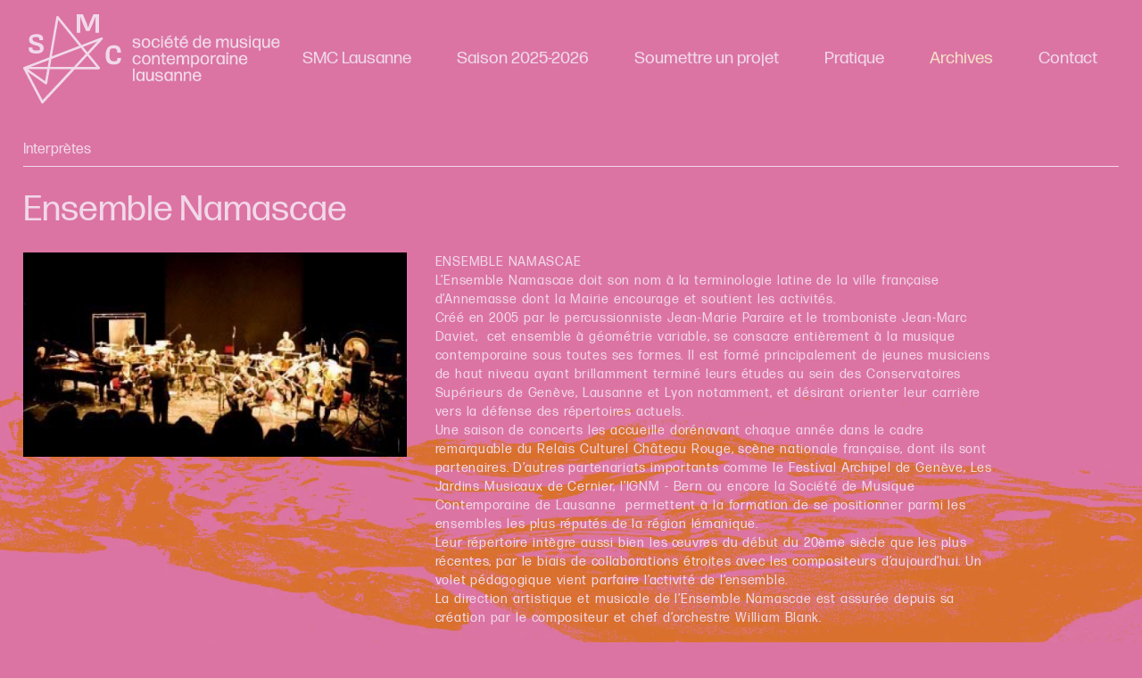

--- FILE ---
content_type: text/html; charset=UTF-8
request_url: https://www.smclausanne.ch/archives/interpretes-50.html
body_size: 5109
content:
<!DOCTYPE html>
<html lang="fr">
<head>
	<base href="https://www.smclausanne.ch">
	<meta http-equiv="content-type" content="text/html; charset=UTF-8">
	<title>Ensemble Namascae  - SMC Lausanne</title>
		<meta name="viewport" content="width=device-width, initial-scale=1">
	<meta name="robots" content="index, follow">
	<meta name="format-detection" content="telephone=no">
		<link rel="canonical" href="https://www.smclausanne.ch/archives/interpretes-50.html">
		<link rel="preload" href="/template/css/Fonts/FormaDJRText-Regular-Testing.woff2" as="font" type="font/woff2" crossorigin>
	<link rel="preload" href="/template/css/Fonts/FormaDJRText-Bold-Testing.woff2" as="font" type="font/woff2" crossorigin>
	<!-- STYLES COOKIECONSENT -->
	<link rel="stylesheet" href="/resources/cookieconsent/src/cookieconsent.css" media="print" onload="this.media='all'">
	<link rel="stylesheet" href="/resources/cookieconsent/src/iframemanager.css" media="screen" >
	<!-- STYLES -->
	<link rel="stylesheet" type="text/css" media="screen" href="/resources/jquery-ui-1.13.0/jquery-ui.min.css">
	<link rel="stylesheet" type="text/css" media="screen" href="/resources/slick/slick.css?v=1">
	<link rel="stylesheet" type="text/css" media="screen" href="/resources/slick/slick-theme.css">
	<link rel="stylesheet" type="text/css" media="screen" href="/resources/magnific-popup/magnific-popup.css">
		<link rel="stylesheet" type="text/css" media="screen" href="template/css/styles.css?v=20251208">
	<!-- FAVICON -->
	<link rel="apple-touch-icon" sizes="180x180" href="/resources/icons/apple-touch-icon.png">
	<link rel="icon" type="image/png" sizes="32x32" href="/resources/icons/favicon-32x32.png">
	<link rel="icon" type="image/png" sizes="16x16" href="/resources/icons/favicon-16x16.png">
	<link rel="manifest" href="/resources/icons/site.webmanifest">
	<link rel="mask-icon" href="/resources/icons/safari-pinned-tab.svg" color="#000000">
	<link rel="shortcut icon" href="/resources/icons/favicon.ico">
	<meta name="apple-mobile-web-app-title" content="SMC Lausanne">
	<meta name="application-name" content="SMC Lausanne">
	<meta name="msapplication-TileColor" content="#ffffff">
	<meta name="msapplication-config" content="/resources/icons/browserconfig.xml">
	<meta name="theme-color" content="#ffffff">
	<script>
	/**Verify html5 support for all browsers***/
	function supportsHtml5() {
		return !!document.createElement('canvas').getContext;
	}
	/**Make <main>, <header>, <footer>, ... tags support in old browsers***/
	if (!supportsHtml5()) {
		document.createElement("main"); document.createElement("article"); document.createElement("footer"); document.createElement("header"); document.createElement("aside"); document.createElement("section");
	}
	</script>
</head>
<body id="page-top" class="interpretes">
	<header id="header">
		<div class="wrapper">
			<a href="/" class="logo" title="Lien: page d'accueil du site SMC Lausanne"><img src="/template/images/logo-smc-lausanne-2026.svg" alt="SMC Lausanne"></a>
			<div id="toggle-menu"><div class="hamburger hamburger--squeeze js-hamburger"><div class="hamburger-box"><div class="hamburger-inner"></div></div></div></div>
			<nav>
				<ul id="menu">
					<li class="btn-open"><a class="link-open " href="/presentation.html">SMC Lausanne</a>
						<ul class="s-menu">
							<li><a class="" href="/presentation.html">Présentation</a></li>
							<li><a class="" href="/comite.html">Comité</a></li>
							<li><a class="" href="/ateliers-de-musique-contemporaine.html">Coproduction SMC-HEMU</a></li>
							<li><a class="" href="/membres/">Espace membres</a></li>
							<li><a class="" href="/soutiens-et-partenaires.html">Soutiens et partenaires</a></li>
						</ul>
					</li>
					<li><a class="" href="/programme.html">Saison 2025-2026</a></li>
					<li><a class="" href="/jouer.html">Soumettre un projet</a></li>
					<li><a class="" href="/pratique.html">Pratique</a></li>
					<li class="btn-open"><a class="link-open active" href="/archives/index.html">Archives</a>
						<ul class="s-menu">
							<li><a class="" href="/archives/programme.html">Programme</a></li>
							<li><a class="" href="/archives/compositeurs.html">Compositeurs</a></li>
							<li><a class="active" href="/archives/interpretes.html">Interprètes</a></li>
							<li><a class="" href="/archives/oeuvres.html">Oeuvres</a></li>
							<li><a class="" href="/archives/videos.html">Vidéos</a></li>
						</ul>
					</li>
					<li><a class="" href="/contact.html">Contact</a></li>
				</ul>
			</nav>
		</div>
	</header>
	<main id="main">
	<section id="content" class="details-archive">
	<div class="wrapper">
		<div class="archiveTitle">Interprètes</div>
		<div class="ctn-flex-grid">
			<div class="grid-item">
				<h1>
				 Ensemble Namascae				</h1>
								<div class="ctn-image">
					<img src="/upfiles/images/202208/ensemble-namascae-89289-M.jpg" alt="">
				</div>
							</div>
			<div class="grid-item">
								<div class="biographie">
					ENSEMBLE NAMASCAE<br />L&rsquo;Ensemble Namascae doit son nom &agrave; la terminologie latine de la ville fran&ccedil;aise d&rsquo;Annemasse dont la Mairie encourage et soutient les activit&eacute;s.<br />Cr&eacute;&eacute; en 2005 par le percussionniste Jean-Marie Paraire et le tromboniste Jean-Marc Daviet,&nbsp; cet ensemble &agrave; g&eacute;om&eacute;trie variable, se consacre enti&egrave;rement &agrave; la musique contemporaine sous toutes ses formes. Il est form&eacute; principalement de jeunes musiciens de haut niveau ayant brillamment termin&eacute; leurs &eacute;tudes au sein des Conservatoires Sup&eacute;rieurs de Gen&egrave;ve, Lausanne et Lyon notamment, et d&eacute;sirant orienter leur carri&egrave;re vers la d&eacute;fense des r&eacute;pertoires actuels. <br />Une saison de concerts les accueille dor&eacute;navant chaque ann&eacute;e dans le cadre remarquable du Relais Culturel Ch&acirc;teau Rouge, sc&egrave;ne nationale fran&ccedil;aise, dont ils sont partenaires. D&rsquo;autres partenariats importants comme le Festival Archipel de Gen&egrave;ve, Les Jardins Musicaux de Cernier, l&rsquo;IGNM - Bern ou encore la Soci&eacute;t&eacute; de Musique Contemporaine de Lausanne&nbsp; permettent &agrave; la formation de se positionner parmi les ensembles les plus r&eacute;put&eacute;s de la r&eacute;gion l&eacute;manique. <br />Leur r&eacute;pertoire int&egrave;gre aussi bien les &oelig;uvres du d&eacute;but du 20&egrave;me si&egrave;cle que les plus r&eacute;centes, par le biais de collaborations &eacute;troites avec les compositeurs d&rsquo;aujourd&rsquo;hui. Un volet p&eacute;dagogique vient parfaire l&rsquo;activit&eacute; de l&rsquo;ensemble.<br />La direction artistique et musicale de l&rsquo;Ensemble Namascae est assur&eacute;e depuis sa cr&eacute;ation par le compositeur et chef d&rsquo;orchestre William Blank. <br /><br />Musiciens : Aur&eacute;lien Vadot, hautbois ; Yuji Noguchi et Megumi Tabuchi, clarinettes ; Christophe Stuzenegger, cor ; Julien W&uuml;rtz, trompette ; Jean-Marc Daviet, trombone ; Claire Chanelet, fl&ucirc;te ; Saya Hashino, piano ; Jean-Marie Paraire, percussion ; Julien Lapeyre, Baptiste Chaillot et Eleonora Ryndina, violons ; El&ccedil;im Ozdemir, alto ; Amandine Lecras, violoncelle.<br /><br />BENJAMIN KOPP, piano<br />En 2004-2005, Benjamin Kopp a &eacute;t&eacute; Musicien titulaire et re&ccedil;u une bourse compl&egrave;te de l&rsquo;Australian National Academy of Music, dans la classe du professeur Rita Reichman. Il a compl&eacute;t&eacute; son Bachelor de Musique en 2002 au Conservatoire de Musique de Sydney avec le professeur Daniel Herscovitch.<br />Benjamin Kopp a jou&eacute; comme soliste avec les Orchestres de Melbourne, Sydney, Adelaide, Western Australia, et avec l&rsquo;Orchestra Victoria, sous la direction de Vladimir Verbitsky, Brett Kelly, Marco Zuccarini, John Harding, Nicholas Braithwaite et James Judd. Tant comme soliste et que comme chambriste, il se produit dans les cours internationaux et les festivals, y compris l&rsquo;International Musicians&rsquo; Seminar Prussia Cove, l&rsquo;Acad&eacute;mie de Lausanne et la Salzburg Mozarteum Sommerakademie, dans laquelle il a &eacute;t&eacute; s&eacute;lectionn&eacute; pour jouer comme soliste au Wiener Saal and Mirabell Palace. De nombreux enregistrements radiophoniques et t&eacute;l&eacute;visuels ainsi que des disques l&rsquo;ont fait conna&icirc;tre au public australien.<br />En 2007, Benjamin Kopp a &eacute;t&eacute; laur&eacute;at du grand concours Symphony Australia Young Performer Awards dans la cat&eacute;gorie piano. Actuellement, Benjamin Kopp habite &agrave; Lausanne, et poursuit ses &eacute;tudes au Conservatoire de Musique de Gen&egrave;ve dans la classe de Pascal Devoyon.<br /><br />CLAIRE CHANELET, fl&ucirc;te<br />Apr&egrave;s des &eacute;tudes musicales en France, Claire Chanelet poursuit sa formation au Conservatoire de Gen&egrave;ve dans les classes d&rsquo;Emmanuel Pahud, Jos&eacute;-Daniel Castellon, puis de Jacques Zoon. Elle obtient un dipl&ocirc;me de soliste et d'enseignement avec distinction, un dipl&ocirc;me d'orchestre et un certificat post-grade de traverso. Depuis 3 ans, elle est fl&ucirc;te solo titulaire de l'Orchestre Sinfonietta de Lausanne et joue r&eacute;guli&egrave;rement dans divers ensembles et orchestres (Orchestre de la Suisse Romande, Orchestre de Chambre de Lausanne, Ensemble instrumental romand, Ensemble Namascae) .Elle enseigne &agrave; l&rsquo;Ecole municipale de Plan-les-Ouates.<br /><br />WILLIAM BLANK, direction<br />William Blank (n&eacute; &agrave; Montreux&nbsp; en 1957) est l'un des compositeurs suisses les plus en vue de sa g&eacute;n&eacute;ration. Son activit&eacute;&nbsp; d&eacute;bute&nbsp; avec la commande de ses Hesse Lieder (1977) pour soprano et ensemble, cr&eacute;&eacute;s&nbsp; &agrave; l'occasion de l'inauguration du Studio Ernest Ansermet de la Radio Suisse Romande. En 1985, ses Canti d'Ungaretti pour contralto et 9 instruments sont s&eacute;lectionn&eacute;s par la Tribune Internationale des Jeunes Compositeurs de l'UNESCO, puis il est b&eacute;n&eacute;ficiaire de la Bourse de la Ville de Gen&egrave;ve, ce qui lui permet d'achever sa premi&egrave;re &oelig;uvre pour grand orchestre, Omaggi, mise au programme d'une tourn&eacute;e mondiale de l'Orchestre de la Suisse Romande en 1987. Depuis, son catalogue s'est enrichi de nombreuses oeuvres pour toutes formations.<br />Aujourd'hui, William Blank enseigne la composition, l'orchestration, l'analyse et la musique de chambre contemporaine au Conservatoire de Lausanne Haute Ecole de Musique. Ses &oelig;uvres sont jou&eacute;es dans le monde entier dans des salles prestigieuses et dirig&eacute;es par Armin Jordan, Zsolt Nagy, Fabio Luisi, Heinz Holliger, Antony Wit, Olivier Cuendet, Kasuyoshi Akiyama ou Pinchas Steinberg.<br />Comme chef et compositeur, il collabore de mani&egrave;re privil&eacute;gi&eacute;e avec l'Ensemble Contrechamps, ainsi qu'avec le quatuor Sine Nomine, le Amar Quartett, le Collegium Novum Z&uuml;rich, le pianiste David Lively, les cantatrices Rosemary Hardy et Natalia Zagorinskaja, le violoncelliste Fran&ccedil;ois Guye ou encore l'Orchestre de la Suisse Italienne, l'Orchestre du Mitteldeutscher Rundfunk, l'Orchestre symphonique de Bienne, le Tokyo Symphony Orchestra ou les musiciens des Swiss Chambers Concerts, comme Daniel Haefliger et Heinz Holliger qui ont command&eacute; et cr&eacute;&eacute; Wounds &agrave; Z&uuml;rich, B&acirc;le et Gen&egrave;ve en 2003.<br />				</div>
														<!--CONCERTS-->
				<div class="ctn-list-linked ctn-concerts">
					<h3>Concerts SMC Lausanne</h3>
										<div class="item-linked">
						<div class="date">Lundi 15 Mars 2010 <span>(Saison 2009-2010)</span></div>
						<div class="infos">
							<strong>Ensemble Namascae </strong>
														<br><span>Oeuvres de Michael Jarrell, Xavier Dayer, Bettina Skrzypczak, Mischa  Kaeser, William Blank</span>
														<br><a href="/archives/programme-16.html" title="Programme du concert du Lundi 15 Mars 2010" class="smaller">+ Programme complet</a>
						</div>
					</div>
									</div>
							</div>
		</div>
	</div>
</section>	</main>
	<footer id="footer">
		<div class="wrapper">
		<div class="ctn-flex-grid reverse">
			<div class="grid-item"><a href="/newsletter.html" class="newsletterLink"><i class="icon-mail"></i> Recevoir nos actualités</a> <a href="https://www.instagram.com/smclausanne/" target="_blank" class="socialLink"><i class="icon-instagram"></i></a> <a href="https://www.facebook.com/SmcLausanne" target="_blank" class="socialLink"><i class="icon-facebook"></i></a> <a href="https://www.youtube.com/channel/UCscNEPBUgIHco30nYefNp_g" target="_blank" class="socialLink"><i class="icon-youtube"></i></a></div>
			<div class="grid-item">&copy; 2026 SMC Lausanne | <a href="/documents/politique-confidentialite.pdf" title="Télécharger la politique de confidentialité en PDF" target="_blank">Politique de confidentialité</a> | <a href="#" data-cc="c-settings" class="cc-link" aria-haspopup="dialog">Réglage des cookies</a>
			</div>
		</div>
		</div>
	</footer>
	<!--COOKIES CONSENT - Important first -->
	<script defer src="/resources/cookieconsent/src/cookieconsent.js"></script>
	<script defer src="/resources/cookieconsent/src/iframemanager.js"></script>
	<script defer src="/resources/cookieconsent/cookieconsent-init.js"></script>
	<!--Scripts-->
	<script src="/resources/jquery-3.5.1.min.js" ></script>
	<script src="/resources/jquery-ui-1.13.0/jquery-ui.min.js"></script>
	<script src="/resources/lozad/lozad.min.js"></script>
	<script src="/resources/slick/slick.min.js"></script>
	<script src="/resources/magnific-popup/jquery.magnific-popup.js"></script>
	  	<!-- Sendinblue START - We recommend to place the below code in footer or bottom of your website html  -->
  		<!-- Sendinblue END - We recommend to place the above code in footer or bottom of your website html  -->
	<script src="/template/js/main.js?v=1.5" ></script>
	</body>
</html>

--- FILE ---
content_type: image/svg+xml
request_url: https://www.smclausanne.ch/template/images/logo-smc-lausanne-2026.svg
body_size: 19840
content:
<?xml version="1.0" encoding="UTF-8" standalone="no"?>
<!-- Generator: Adobe Illustrator 27.2.0, SVG Export Plug-In . SVG Version: 6.00 Build 0)  -->

<svg
   version="1.1"
   id="Calque_1"
   x="0px"
   y="0px"
   viewBox="0 0 371.4 128.8"
   style="enable-background:new 0 0 371.4 128.8;"
   xml:space="preserve"
   sodipodi:docname="logo-smc-lausanne-2026.svg"
   inkscape:version="1.4.2 (1:1.4.2+202505120737+ebf0e940d0)"
   xmlns:inkscape="http://www.inkscape.org/namespaces/inkscape"
   xmlns:sodipodi="http://sodipodi.sourceforge.net/DTD/sodipodi-0.dtd"
   xmlns="http://www.w3.org/2000/svg"
   xmlns:svg="http://www.w3.org/2000/svg"><sodipodi:namedview
   id="namedview1"
   pagecolor="#ffffff"
   bordercolor="#000000"
   borderopacity="0.25"
   inkscape:showpageshadow="2"
   inkscape:pageopacity="0.0"
   inkscape:pagecheckerboard="0"
   inkscape:deskcolor="#d1d1d1"
   inkscape:zoom="1.4736212"
   inkscape:cx="223.25955"
   inkscape:cy="193.06183"
   inkscape:window-width="1920"
   inkscape:window-height="1043"
   inkscape:window-x="0"
   inkscape:window-y="0"
   inkscape:window-maximized="1"
   inkscape:current-layer="Calque_1" /><defs
   id="defs46" />
<style
   type="text/css"
   id="style1">
	.st0{fill:#D1692D;}
	.st1{fill:#E3A27D;}
	.st2{fill:none;stroke:#C8C1AB;stroke-width:2.206;stroke-linecap:round;stroke-miterlimit:10;}
	.st3{fill:none;stroke:#D1692D;stroke-width:2.206;stroke-linecap:round;stroke-miterlimit:10;}
</style>
<path
   class="st0"
   d="M7.9,48h5.4c0,3.4,1.7,4.3,6,4.3c1.8,0,3.5-0.3,4.8-0.8c0.1-0.7,0.2-1.3,0.2-1.9c0-2.3-1.3-3.5-6.3-4.7  c-7.2-1.8-9.5-3.9-9.5-8.4c0-4.8,3.6-7.8,10.7-7.8c7.2,0,10,2.6,9.6,8.5h-5.3c0-3.3-1.1-4.3-4.8-4.3c-2.1,0-3.7,0.3-4.9,0.6  c-0.1,0.7-0.2,1.3-0.2,2c0,2.4,1.2,3.6,6.3,5c8.4,2.1,9.7,4.7,9.7,8.6c0,4.9-3.4,7.6-10.6,7.6C10.6,56.6,7.6,54,7.9,48"
   id="path1"
   style="fill:#f1d9e9;fill-opacity:1" />
<path
   class="st0"
   d="M82.5,26.8h-4.9V0h8.8l5.1,12.2c0.7,1.7,1.5,4.4,2.2,6.7h0.5c0.7-2.4,1.6-5,2.3-6.8L101.6,0h8.3v26.8h-5.4v-13  c0-3,0.2-6.6,0.3-9.4h-0.6c-1,2.9-2.2,6.2-3.5,9.4l-4.8,10.5h-4.8l-4.7-10.7c-1.3-3.4-2.4-6.4-3.3-9.2h-0.6c0,2.9,0.1,6.3,0.1,9.4  L82.5,26.8L82.5,26.8z"
   id="path2"
   style="fill:#f1d9e9;fill-opacity:1" />
<path
   class="st0"
   d="M141.6,63.1c0,6.6-3.8,9.5-10.3,9.5c-7.4,0-11.9-3.1-11.9-13c0-9.6,3.5-14.9,12.1-14.9c6.4,0,10,3.2,9.9,10.8  h-5.3c0-4.7-1.2-6.3-5.2-6.3c-1.5,0-3.1,0.3-4.7,0.8c-1.1,3-1.4,6.1-1.4,9c0,5.8,1.6,8.9,6.6,8.9c1.5,0,3-0.2,4.2-0.8  c0.4-1.2,0.7-2.6,0.6-4.1h5.4L141.6,63.1L141.6,63.1z"
   id="path3"
   style="fill:#f1d9e9;fill-opacity:1" />
<path
   class="st1"
   d="M115,34.2c-0.4-0.7-1.3-1-2-0.7L84.6,44.4L51,3.1c-0.4-0.5-1-0.7-1.7-0.6c-0.7,0.1-1.1,0.7-1.3,1.4L37.9,62.1  l-36.7,14H1l-0.1,0.1c-0.1,0-0.2,0.1-0.3,0.2l-0.1,0.1c-0.1,0.1-0.2,0.2-0.2,0.3L0.1,77v0.2C0,77.4,0,77.6,0,77.7v0.1  c0,0.1,0,0.3,0.1,0.5v0.1L26.3,128c0.5,0.7,1,0.8,1.3,0.8h0.2c0.5,0,0.9-0.2,1.3-0.6l45.7-48.8h34.7c0.7,0,1.2-0.4,1.5-1  s0.2-1.3-0.3-1.8L95.1,57.4l19.7-21.1C115.3,35.8,115.4,34.9,115,34.2z M41.5,60.7l9.2-52.6l30.4,37.5L41.5,60.7z M92.7,59.9  l13.1,16h-28L92.7,59.9z M86.7,47.1l20.5-7.8L92.9,54.7L86.7,47.1z M90.5,57.3L73.2,75.9H38.9l2-11.3l42.5-16.2L90.5,57.3z   M7.1,79.3h27.7l-3.1,17.3L7.1,79.3z M33.7,101c0.6-0.3,1-0.8,1-1.3l3.6-20.5h31.6L28.1,124L6.4,83l25.7,18c0.2,0.1,0.5,0.3,0.9,0.3  C33.2,101.2,33.4,101.2,33.7,101z M10.9,75.9L37.2,66l-1.8,9.9H10.9z"
   id="path4"
   style="fill:#f1d9e9;fill-opacity:1" />
<path
   d="m 164.1,48.6 c 3.4,0 5.6,-1.6 5.6,-4.1 0,-3.2 -2.8,-3.6 -5.3,-4 -1.9,-0.3 -3.5,-0.6 -3.5,-1.9 0,-1.7 1.5,-2 2.8,-2 1.4,0 3,0.4 3.2,2.4 0,0.1 0.1,0.2 0.2,0.2 h 1.8 c 0.1,0 0.2,-0.1 0.2,-0.2 -0.1,-2.6 -2.2,-4.1 -5.5,-4.1 -3.3,0 -5.2,1.5 -5.2,3.9 0,3 2.7,3.4 5.2,3.9 1.9,0.3 3.6,0.6 3.6,2.1 0,1.3 -1.2,2.2 -3.1,2.2 -2.4,0 -3.5,-1 -3.6,-2.9 0,-0.1 -0.1,-0.2 -0.2,-0.2 h -1.8 c -0.1,0 -0.2,0.1 -0.2,0.2 0,2.8 2.1,4.5 5.8,4.5 z"
   id="path5"
   style="fill:#f1d9e9;fill-opacity:1" /><path
   d="m 177.7,48.6 c 3.9,0 6.2,-2.6 6.2,-6.9 0,-4.3 -2.3,-6.9 -6.2,-6.9 -3.9,0 -6.2,2.7 -6.2,6.9 0,4.3 2.4,6.9 6.2,6.9 z M 174,41.8 c 0,-3.3 1.3,-5 3.7,-5.1 2.4,0 3.7,1.7 3.7,5.1 0,3.3 -1.3,5 -3.7,5 -2.4,0 -3.7,-1.7 -3.7,-5 z"
   id="path6"
   style="fill:#f1d9e9;fill-opacity:1" /><path
   d="m 191.9,48.6 c 3.3,0 5.5,-2 5.8,-5.1 0,-0.1 -0.1,-0.2 -0.2,-0.2 h -1.9 c -0.1,0 -0.2,0.1 -0.2,0.2 -0.2,2.1 -1.4,3.3 -3.4,3.3 -2.5,0 -3.7,-1.7 -3.7,-5 0,-3.3 1.3,-5 3.7,-5 1.8,0 2.9,1 3.2,2.9 0,0.1 0.1,0.2 0.3,0.2 h 1.8 c 0.1,0 0.2,-0.1 0.2,-0.3 -0.3,-2.9 -2.4,-4.7 -5.6,-4.7 -3.8,0 -6.2,2.7 -6.2,6.9 0,4.2 2.4,6.8 6.2,6.8 z"
   id="path7"
   style="fill:#f1d9e9;fill-opacity:1" /><path
   d="m 200,48.3 h 2 c 0.1,0 0.2,-0.1 0.2,-0.2 v -6.6 -6.1 c 0,-0.1 -0.1,-0.2 -0.2,-0.2 h -2 c -0.1,0 -0.2,0.1 -0.2,0.2 l 0.1,6.2 -0.1,6.5 c 0,0.1 0.1,0.2 0.2,0.2 z"
   id="path8"
   style="fill:#f1d9e9;fill-opacity:1" /><path
   d="m 200,34 h 2 c 0.1,0 0.2,-0.1 0.2,-0.2 v -2.2 c 0,-0.1 -0.1,-0.2 -0.2,-0.2 h -2 c -0.1,0 -0.2,0.1 -0.2,0.2 v 2.2 c 0,0 0.1,0.2 0.2,0.2 z"
   id="path9"
   style="fill:#f1d9e9;fill-opacity:1" /><path
   d="m 210.8,48.6 c 3.2,0 5.4,-1.8 5.8,-4.7 0,-0.1 0,-0.1 0,-0.2 0,-0.1 -0.1,-0.1 -0.2,-0.1 h -1.9 c -0.1,0 -0.2,0.1 -0.3,0.2 -0.3,1.9 -1.5,2.9 -3.4,2.9 -2.5,0 -3.7,-1.6 -3.8,-4.6 h 9.6 c 0.1,0 0.2,-0.1 0.2,-0.2 -0.1,-4.4 -2.3,-7.1 -6.1,-7.1 -3.8,0 -6.2,2.7 -6.2,6.9 0,4.3 2.4,6.9 6.3,6.9 z m 3.4,-8.2 h -7.1 c 0.3,-2.4 1.6,-3.7 3.6,-3.7 2.4,0 3.4,2 3.5,3.7 z"
   id="path10"
   style="fill:#f1d9e9;fill-opacity:1" /><path
   d="m 208.2,34.3 h 0.1 c 0,0 0,0 0.1,0 l 5.7,-2 c 0.1,0 0.1,-0.1 0.1,-0.1 0,-0.1 0,-0.1 0,-0.2 l -0.5,-1.5 c 0,-0.1 -0.1,-0.1 -0.2,-0.2 -0.1,0 -0.1,0 -0.1,0 l -5.6,2.6 v 0 c -0.1,0.1 -0.1,0.2 -0.1,0.3 l 0.4,0.9 c 0,0.2 0.1,0.2 0.1,0.2 z"
   id="path11"
   style="fill:#f1d9e9;fill-opacity:1" /><path
   d="m 218.3,37.1 h 1.5 v 7.6 c 0,3.4 2.3,3.9 3.6,3.9 0.6,0 1.3,-0.2 1.8,-0.3 0.1,0 0.2,-0.2 0.2,-0.3 v -1.4 c 0,-0.1 0,-0.1 -0.1,-0.2 -0.1,0 -0.1,0 -0.2,0 -0.4,0.1 -0.9,0.2 -1.4,0.2 -0.9,0 -1.5,-0.3 -1.5,-2 v -7.5 h 3 c 0.1,0 0.2,-0.1 0.2,-0.2 v -1.5 c 0,-0.1 -0.1,-0.2 -0.2,-0.2 h -3 v -3 c 0,-0.1 -0.1,-0.2 -0.2,-0.2 h -2 c -0.1,0 -0.2,0.1 -0.2,0.2 v 3 h -1.5 c -0.1,0 -0.2,0.1 -0.2,0.2 v 1.5 c 0,0.1 0.1,0.2 0.2,0.2 z"
   id="path12"
   style="fill:#f1d9e9;fill-opacity:1" /><path
   d="m 230.3,34.4 v 0 l 5.7,-2 c 0.1,0 0.1,-0.1 0.1,-0.1 0,-0.1 0,-0.1 0,-0.2 l -0.5,-1.5 c 0,-0.1 -0.1,-0.1 -0.2,-0.2 -0.1,0 -0.1,0 -0.1,0 l -5.6,2.6 v 0 c -0.1,0.1 -0.1,0.2 -0.1,0.3 l 0.4,0.9 c 0.1,0.1 0.2,0.2 0.3,0.2 z"
   id="path13"
   style="fill:#f1d9e9;fill-opacity:1" /><path
   d="m 232.7,48.6 c 3.2,0 5.4,-1.8 5.8,-4.7 0,-0.1 0,-0.1 0,-0.2 0,-0.1 -0.1,-0.1 -0.2,-0.1 h -1.9 c -0.1,0 -0.2,0.1 -0.3,0.2 -0.3,1.9 -1.5,2.9 -3.4,2.9 -2.5,0 -3.7,-1.6 -3.8,-4.6 h 9.6 c 0.1,0 0.2,-0.1 0.2,-0.2 -0.1,-4.4 -2.3,-7.1 -6.1,-7.1 -3.8,0 -6.2,2.7 -6.2,6.9 0,4.3 2.5,6.9 6.3,6.9 z M 229,40.4 c 0.4,-2.4 1.6,-3.7 3.6,-3.7 2.4,0 3.4,1.9 3.5,3.7 z"
   id="path14"
   style="fill:#f1d9e9;fill-opacity:1" /><path
   d="m 251,48.6 c 1.7,0 3.1,-0.7 4,-2.1 v 1.6 c 0,0.1 0.1,0.2 0.2,0.2 h 2 c 0.1,0 0.2,-0.1 0.2,-0.2 l -0.1,-9.6 0.1,-7.7 c 0,-0.1 -0.1,-0.2 -0.2,-0.2 h -2 c -0.1,0 -0.2,0.1 -0.2,0.2 v 6.1 c -0.9,-1.3 -2.3,-2 -4,-2 -3.3,0 -5.5,2.8 -5.5,6.9 0,4.1 2.2,6.8 5.5,6.8 z m -2.9,-7 c 0,-1.8 0.4,-3.2 1.3,-4 0.6,-0.6 1.3,-0.9 2.3,-0.9 v 0 c 2.2,0 3.5,1.9 3.5,5.1 0,3.1 -1.3,4.9 -3.5,4.9 -2.4,0 -3.6,-1.8 -3.6,-5.1 z"
   id="path15"
   style="fill:#f1d9e9;fill-opacity:1" /><path
   d="m 271.7,43.7 c 0,-0.1 -0.1,-0.1 -0.2,-0.1 h -1.9 c -0.1,0 -0.2,0.1 -0.3,0.2 -0.3,1.9 -1.5,2.9 -3.4,2.9 -2.5,0 -3.7,-1.6 -3.8,-4.6 h 9.6 c 0.1,0 0.2,-0.1 0.2,-0.2 -0.1,-4.4 -2.3,-7.1 -6.1,-7.1 -3.8,0 -6.2,2.7 -6.2,6.9 0,4.2 2.4,6.9 6.3,6.9 3.2,0 5.4,-1.8 5.8,-4.7 0,0 0,-0.1 0,-0.2 z m -9.5,-3.3 c 0.4,-2.4 1.6,-3.7 3.6,-3.7 2.4,0 3.4,1.9 3.5,3.7 z"
   id="path16"
   style="fill:#f1d9e9;fill-opacity:1" /><path
   d="m 297.6,40.1 c 0,-3.4 -1.4,-5.2 -4.2,-5.2 -1.7,0 -3.1,0.9 -4.1,2.6 -0.6,-1.7 -1.9,-2.6 -3.8,-2.6 -1.6,0 -2.9,0.8 -3.9,2.3 v -1.7 c 0,-0.1 -0.1,-0.2 -0.2,-0.2 h -1.9 c -0.1,0 -0.2,0.1 -0.2,0.2 v 7.8 4.9 c 0,0.1 0.1,0.2 0.2,0.2 h 2.1 c 0.1,0 0.2,-0.1 0.2,-0.2 l -0.1,-4.9 v -2.4 c 0.5,-2.4 1.7,-3.9 3.1,-3.9 1.6,0 2.4,1.1 2.4,3.3 v 3 4.9 c 0,0.1 0.1,0.2 0.2,0.2 h 2 c 0.1,0 0.2,-0.1 0.2,-0.2 v -4.9 -3 c 0.5,-2.1 1.6,-3.3 3,-3.3 1.6,0 2.4,1.1 2.4,3.3 v 3 l -0.1,4.9 c 0,0.1 0.1,0.2 0.2,0.2 h 2 c 0.1,0 0.2,-0.1 0.2,-0.2 v -4.9 -3.2 c 0,0 0.3,0 0.3,0 z"
   id="path17"
   style="fill:#f1d9e9;fill-opacity:1" /><path
   d="m 310.8,35.2 h -2.1 c -0.1,0 -0.2,0.1 -0.2,0.2 v 5.4 2 c -0.5,2.4 -1.8,3.9 -3.5,3.9 -1.7,0 -2.7,-1.2 -2.7,-3.3 v -2.5 l 0.1,-5.4 c 0,-0.1 -0.1,-0.2 -0.2,-0.2 h -2 c -0.1,0 -0.2,0.1 -0.2,0.2 l 0.1,5.4 v 2.6 c 0,3.3 1.6,5.3 4.5,5.3 2.3,0 3.6,-1.4 4.2,-2.3 v 1.7 c 0,0.1 0.1,0.2 0.2,0.2 h 1.9 c 0.1,0 0.2,-0.1 0.2,-0.2 v -6.9 -5.8 c -0.1,-0.2 -0.2,-0.3 -0.3,-0.3 z"
   id="path18"
   style="fill:#f1d9e9;fill-opacity:1" /><path
   d="m 319.3,40.5 c -1.9,-0.3 -3.5,-0.6 -3.5,-1.9 0,-1.7 1.5,-2 2.8,-2 1.4,0 3,0.4 3.2,2.4 0,0.1 0.1,0.2 0.2,0.2 h 1.8 c 0.1,0 0.2,-0.1 0.2,-0.2 -0.1,-2.6 -2.2,-4.1 -5.5,-4.1 -3.3,0 -5.2,1.5 -5.2,3.9 0,3 2.7,3.4 5.2,3.9 1.9,0.3 3.6,0.6 3.6,2.1 0,1.3 -1.2,2.2 -3.1,2.2 -2.4,0 -3.5,-1 -3.6,-2.9 0,-0.1 -0.1,-0.2 -0.2,-0.2 h -1.9 c -0.1,0 -0.2,0.1 -0.2,0.2 0.1,3 2.2,4.7 5.8,4.7 3.4,0 5.6,-1.6 5.6,-4.1 0.1,-3.3 -2.7,-3.8 -5.2,-4.2 z"
   id="path19"
   style="fill:#f1d9e9;fill-opacity:1" /><path
   d="m 329.1,31.3 h -2 c -0.1,0 -0.2,0.1 -0.2,0.2 v 2.2 c 0,0.1 0.1,0.2 0.2,0.2 h 2 c 0.1,0 0.2,-0.1 0.2,-0.2 v -2.2 c 0,-0.1 -0.1,-0.2 -0.2,-0.2 z"
   id="path20"
   style="fill:#f1d9e9;fill-opacity:1" /><path
   d="m 329.1,35.2 h -2 c -0.1,0 -0.2,0.1 -0.2,0.2 l 0.1,6.2 -0.1,6.5 c 0,0.1 0.1,0.2 0.2,0.2 h 2 c 0.1,0 0.2,-0.1 0.2,-0.2 v -6.6 -6.1 c 0,-0.1 -0.1,-0.2 -0.2,-0.2 z"
   id="path21"
   style="fill:#f1d9e9;fill-opacity:1" /><path
   d="m 343.3,35.2 h -2 c -0.1,0 -0.2,0.1 -0.2,0.2 v 1.5 c -0.9,-1.3 -2.3,-2 -4,-2 -3.2,0 -5.5,2.8 -5.5,6.9 0,4.1 2.1,6.8 5.5,6.8 1.7,0 3.1,-0.7 4,-2 v 5.8 c 0,0.1 0.1,0.2 0.2,0.2 h 2 c 0.1,0 0.2,-0.1 0.2,-0.2 v -9.2 -7.7 c 0,-0.2 -0.1,-0.3 -0.2,-0.3 z m -2.2,6.7 c 0,3.1 -1.3,4.8 -3.5,4.8 -2.3,0 -3.5,-1.8 -3.5,-5.1 0,-3.1 1.3,-4.9 3.6,-4.9 0.9,0 1.6,0.3 2.2,0.9 0.8,0.9 1.2,2.4 1.2,4.3 z"
   id="path22"
   style="fill:#f1d9e9;fill-opacity:1" /><path
   d="m 356.8,35.2 h -2.1 c -0.1,0 -0.2,0.1 -0.2,0.2 l 0.1,5.4 v 2 c -0.5,2.4 -1.8,3.9 -3.5,3.9 -1.7,0 -2.7,-1.2 -2.7,-3.3 v -2.5 l 0.1,-5.4 c 0,-0.1 -0.1,-0.2 -0.2,-0.2 h -2 c -0.1,0 -0.2,0.1 -0.2,0.2 v 5.4 2.6 c 0,3.3 1.6,5.3 4.5,5.3 2.3,0 3.6,-1.4 4.2,-2.3 v 1.7 c 0,0.1 0.1,0.2 0.2,0.2 h 1.9 c 0.1,0 0.2,-0.1 0.2,-0.2 v -6.9 -5.8 c -0.1,-0.2 -0.2,-0.3 -0.3,-0.3 z"
   id="path23"
   style="fill:#f1d9e9;fill-opacity:1" /><path
   d="m 371.4,41.9 c -0.1,-4.4 -2.3,-7.1 -6.1,-7.1 -3.8,0 -6.2,2.7 -6.2,6.9 0,4.2 2.4,6.9 6.3,6.9 3.2,0 5.4,-1.8 5.8,-4.7 0,-0.1 0,-0.1 0,-0.2 0,-0.1 -0.1,-0.1 -0.2,-0.1 h -1.9 c -0.1,0 -0.2,0.1 -0.3,0.2 -0.3,1.9 -1.5,2.9 -3.4,2.9 -2.5,0 -3.7,-1.6 -3.8,-4.6 h 9.6 c 0.1,0.1 0.2,-0.1 0.2,-0.2 z m -2.6,-1.5 h -7.1 c 0.3,-2.4 1.6,-3.7 3.6,-3.7 2.4,0 3.4,2 3.5,3.7 z"
   id="path24"
   style="fill:#f1d9e9;fill-opacity:1" /><path
   d="m 164.4,72.6 c 3.3,0 5.5,-2 5.8,-5.1 0,-0.1 -0.1,-0.2 -0.2,-0.2 h -1.9 c -0.1,0 -0.2,0.1 -0.2,0.2 -0.2,2.1 -1.4,3.3 -3.4,3.3 -2.5,0 -3.7,-1.7 -3.7,-5 0,-3.3 1.3,-5 3.7,-5 1.8,0 2.9,1 3.2,2.9 0,0.1 0.1,0.2 0.3,0.2 h 1.8 c 0.1,0 0.2,-0.1 0.2,-0.2 -0.3,-3 -2.4,-4.7 -5.6,-4.7 -3.8,0 -6.2,2.7 -6.2,6.9 0.1,4.1 2.4,6.7 6.2,6.7 z"
   id="path25"
   style="fill:#f1d9e9;fill-opacity:1" /><path
   d="m 178.1,58.8 c -3.9,0 -6.2,2.7 -6.2,6.9 0,4.2 2.4,6.9 6.2,6.9 3.9,0 6.2,-2.6 6.2,-6.9 0.1,-4.3 -2.2,-6.9 -6.2,-6.9 z m 3.8,7 c 0,3.3 -1.3,5 -3.7,5 -2.5,0 -3.7,-1.7 -3.7,-5 0,-3.3 1.3,-5 3.7,-5.1 2.4,0 3.7,1.8 3.7,5.1 z"
   id="path26"
   style="fill:#f1d9e9;fill-opacity:1" /><path
   d="m 192.5,60.9 c 1.7,0 2.7,1.2 2.7,3.3 v 2.5 l -0.1,5.4 c 0,0.1 0.1,0.2 0.2,0.2 h 2 c 0.1,0 0.2,-0.1 0.2,-0.2 v -5.4 -2.6 c 0,-3.3 -1.6,-5.2 -4.5,-5.2 -2.3,0 -3.6,1.4 -4.2,2.3 v -1.7 c 0,-0.1 -0.1,-0.2 -0.2,-0.2 h -1.9 c -0.1,0 -0.2,0.1 -0.2,0.2 v 6.9 5.8 c 0,0.1 0.1,0.2 0.2,0.2 h 2.1 c 0.1,0 0.2,-0.1 0.2,-0.2 l -0.1,-5.4 v -2 c 0.6,-2.5 1.9,-3.9 3.6,-3.9 z"
   id="path27"
   style="fill:#f1d9e9;fill-opacity:1" /><path
   d="m 199.5,61.1 h 1.5 v 7.6 c 0,3.4 2.3,3.9 3.6,3.9 0.6,0 1.3,-0.2 1.8,-0.3 0.1,0 0.2,-0.2 0.2,-0.3 v -1.4 c 0,-0.1 0,-0.1 -0.1,-0.2 -0.1,0 -0.1,0 -0.2,0 -0.4,0.1 -0.9,0.2 -1.4,0.2 -0.9,0 -1.5,-0.3 -1.5,-2 v -7.5 h 3 c 0.1,0 0.2,-0.1 0.2,-0.2 v -1.5 c 0,-0.1 -0.1,-0.2 -0.2,-0.2 h -3 v -3 c 0,-0.1 -0.1,-0.2 -0.2,-0.2 h -2 c -0.1,0 -0.2,0.1 -0.2,0.2 v 3 h -1.5 c -0.1,0 -0.2,0.1 -0.2,0.2 v 1.5 c 0,0.1 0.1,0.2 0.2,0.2 z"
   id="path28"
   style="fill:#f1d9e9;fill-opacity:1" /><path
   d="m 219.7,67.7 c 0,-0.1 -0.1,-0.1 -0.2,-0.1 h -1.9 c -0.1,0 -0.2,0.1 -0.3,0.2 -0.3,1.9 -1.5,2.9 -3.4,2.9 -2.5,0 -3.7,-1.6 -3.8,-4.6 h 9.6 c 0.1,0 0.2,-0.1 0.2,-0.2 -0.1,-4.4 -2.3,-7.1 -6.1,-7.1 -3.8,0 -6.2,2.7 -6.2,6.9 0,4.2 2.4,6.9 6.3,6.9 3.2,0 5.4,-1.8 5.8,-4.7 0.1,-0.1 0.1,-0.1 0,-0.2 z m -9.5,-3.4 c 0.3,-2.4 1.6,-3.7 3.6,-3.7 2.4,0 3.4,1.9 3.5,3.7 z"
   id="path29"
   style="fill:#f1d9e9;fill-opacity:1" /><path
   d="m 232.6,72.1 v -4.9 -3 c 0.5,-2.1 1.6,-3.3 3,-3.3 1.6,0 2.4,1.1 2.4,3.3 v 3 l -0.1,4.9 c 0,0.1 0.1,0.2 0.2,0.2 h 2 c 0.1,0 0.2,-0.1 0.2,-0.2 v -4.9 -3.1 c 0,-3.4 -1.4,-5.2 -4.2,-5.2 -1.7,0 -3.1,0.9 -4.1,2.6 -0.6,-1.7 -1.9,-2.6 -3.8,-2.6 -1.6,0 -2.9,0.8 -3.9,2.3 v -1.7 c 0,-0.1 -0.1,-0.2 -0.2,-0.2 h -1.9 c -0.1,0 -0.2,0.1 -0.2,0.2 v 7.8 l -0.1,4.9 c 0,0.1 0.1,0.2 0.2,0.2 h 2.1 c 0.1,0 0.2,-0.1 0.2,-0.2 v -4.9 -2.4 c 0.5,-2.4 1.7,-3.9 3.1,-3.9 1.6,0 2.4,1.1 2.4,3.3 v 3 4.9 c 0,0.1 0.1,0.2 0.2,0.2 h 2 c 0.4,-0.1 0.5,-0.2 0.5,-0.3 z"
   id="path30"
   style="fill:#f1d9e9;fill-opacity:1" /><path
   d="m 245.3,70.6 c 0.9,1.3 2.3,2 4,2 3.2,0 5.5,-2.8 5.5,-6.9 0,-4.1 -2.1,-6.8 -5.5,-6.8 -1.7,0 -3.1,0.7 -4,2.1 v -1.6 c 0,-0.1 -0.1,-0.2 -0.2,-0.2 h -2 c -0.1,0 -0.2,0.1 -0.2,0.2 l 0.1,7.2 -0.1,9.8 c 0,0.1 0.1,0.2 0.2,0.2 h 2 c 0.1,0 0.2,-0.1 0.2,-0.2 z m 1.2,-0.8 c -0.8,-0.9 -1.3,-2.3 -1.3,-4.2 0,-3.1 1.3,-4.9 3.5,-4.9 2.2,0 3.5,1.9 3.5,5.1 0,3.1 -1.3,4.8 -3.6,4.8 -0.8,0.1 -1.6,-0.2 -2.1,-0.8 z"
   id="path31"
   style="fill:#f1d9e9;fill-opacity:1" /><path
   d="m 262.8,58.8 c -3.9,0 -6.2,2.7 -6.2,6.9 0,4.2 2.4,6.9 6.2,6.9 3.9,0 6.2,-2.6 6.2,-6.9 0,-4.3 -2.3,-6.9 -6.2,-6.9 z m 3.7,7 c 0,3.3 -1.3,5 -3.7,5 -2.5,0 -3.7,-1.7 -3.7,-5 0,-3.3 1.3,-5 3.7,-5.1 2.4,0 3.7,1.8 3.7,5.1 z"
   id="path32"
   style="fill:#f1d9e9;fill-opacity:1" /><path
   d="m 278.7,59.1 c -0.2,0 -0.5,-0.1 -0.8,-0.1 -1.8,0 -3.4,0.8 -4.3,2.2 l 0.1,-1.9 c 0,-0.1 -0.1,-0.2 -0.2,-0.2 h -2 c -0.1,0 -0.2,0.1 -0.2,0.2 l 0.1,6.2 -0.1,6.5 c 0,0.1 0.1,0.2 0.2,0.2 h 2 c 0.1,0 0.2,-0.1 0.2,-0.2 v -6.8 c 0.2,-3.1 2.4,-4.2 4.3,-4.2 0.3,0 0.6,0 0.7,0 0.1,0 0.1,0 0.2,0 0.1,0 0.1,-0.1 0.1,-0.2 v -1.6 c -0.1,0.1 -0.2,-0.1 -0.3,-0.1 z"
   id="path33"
   style="fill:#f1d9e9;fill-opacity:1" /><path
   d="m 291.2,59.1 h -2 c -0.1,0 -0.2,0.1 -0.2,0.2 v 1.5 c -0.9,-1.3 -2.3,-2 -4,-2 -3.3,0 -5.5,2.8 -5.5,6.9 0,4.1 2.1,6.8 5.5,6.8 1.7,0 3.1,-0.7 4.1,-2.1 V 72 c 0,0.1 0.1,0.2 0.2,0.2 h 2 c 0.1,0 0.2,-0.1 0.2,-0.2 l -0.1,-6.5 0.1,-6.2 c -0.1,0 -0.2,-0.2 -0.3,-0.2 z m -5.4,1.7 c 2.1,0.1 3.3,2 3.3,5.1 0,3.1 -1.3,4.9 -3.5,4.9 -2.2,0 -3.5,-1.9 -3.5,-5.1 0,-3.1 1.2,-4.8 3.4,-4.8 h 0.3 z"
   id="path34"
   style="fill:#f1d9e9;fill-opacity:1" /><path
   d="m 296.3,59.1 h -2 c -0.1,0 -0.2,0.1 -0.2,0.2 l 0.1,6.2 -0.1,6.5 c 0,0.1 0.1,0.2 0.2,0.2 h 2 c 0.1,0 0.2,-0.1 0.2,-0.2 l -0.1,-6.6 0.1,-6.1 c 0,0 -0.1,-0.2 -0.2,-0.2 z"
   id="path35"
   style="fill:#f1d9e9;fill-opacity:1" /><path
   d="m 296.3,55.2 h -2 c -0.1,0 -0.2,0.1 -0.2,0.2 v 2.2 c 0,0.1 0.1,0.2 0.2,0.2 h 2 c 0.1,0 0.2,-0.1 0.2,-0.2 v -2.2 c 0,0 -0.1,-0.2 -0.2,-0.2 z"
   id="path36"
   style="fill:#f1d9e9;fill-opacity:1" /><path
   d="m 310.2,64.1 c 0,-3.3 -1.6,-5.2 -4.5,-5.2 -2.3,0 -3.6,1.4 -4.2,2.3 v -1.7 c 0,-0.1 -0.1,-0.2 -0.2,-0.2 h -1.9 c -0.1,0 -0.2,0.1 -0.2,0.2 v 6.9 l -0.1,5.8 c 0,0.1 0.1,0.2 0.2,0.2 h 2.1 c 0.1,0 0.2,-0.1 0.2,-0.2 v -5.4 -2 c 0.5,-2.4 1.8,-3.9 3.5,-3.9 1.7,0 2.7,1.2 2.7,3.3 v 2.5 l -0.1,5.4 c 0,0.1 0.1,0.2 0.2,0.2 h 2 c 0.1,0 0.2,-0.1 0.2,-0.2 v -5.4 z"
   id="path37"
   style="fill:#f1d9e9;fill-opacity:1" /><path
   d="m 318.4,58.8 c -3.8,0 -6.2,2.7 -6.2,6.9 0,4.2 2.4,6.9 6.3,6.9 3.2,0 5.4,-1.8 5.8,-4.7 0,-0.1 0,-0.1 0,-0.2 0,-0.1 -0.1,-0.1 -0.2,-0.1 h -1.9 c -0.1,0 -0.2,0.1 -0.3,0.2 -0.3,1.9 -1.5,2.9 -3.4,2.9 -2.5,0 -3.7,-1.6 -3.8,-4.6 h 9.6 c 0.1,0 0.2,-0.1 0.2,-0.2 0,-4.4 -2.3,-7.1 -6.1,-7.1 z m 3.5,5.5 h -7.1 c 0.3,-2.4 1.6,-3.7 3.6,-3.7 2.5,0.1 3.4,2 3.5,3.7 z"
   id="path38"
   style="fill:#f1d9e9;fill-opacity:1" /><path
   d="m 161,78.4 h -2 c -0.1,0 -0.2,0.1 -0.2,0.2 l 0.1,8.6 -0.1,8.8 c 0,0.1 0.1,0.2 0.2,0.2 h 2 c 0.1,0 0.2,-0.1 0.2,-0.2 l -0.1,-8.8 0.1,-8.6 c 0,-0.1 -0.1,-0.2 -0.2,-0.2 z"
   id="path39"
   style="fill:#f1d9e9;fill-opacity:1" /><path
   d="m 175.2,83.1 h -2 c -0.1,0 -0.2,0.1 -0.2,0.2 v 1.5 c -0.9,-1.3 -2.3,-2 -4,-2 -3.2,0 -5.5,2.8 -5.5,6.9 0,4.1 2.1,6.8 5.5,6.8 1.7,0 3.1,-0.7 4.1,-2.1 V 96 c 0,0.1 0.1,0.2 0.2,0.2 h 2 c 0.1,0 0.2,-0.1 0.2,-0.2 v -6.5 -6.2 c 0,-0.1 -0.2,-0.2 -0.3,-0.2 z m -2.1,6.7 c 0,3.1 -1.3,4.9 -3.5,4.9 -2.2,0 -3.5,-1.9 -3.5,-5.1 0,-3.1 1.2,-4.8 3.4,-4.8 h 0.4 c 2,0 3.2,1.9 3.2,5 z"
   id="path40"
   style="fill:#f1d9e9;fill-opacity:1" /><path
   d="m 188.7,83.1 h -2.1 c -0.1,0 -0.2,0.1 -0.2,0.2 v 5.4 2 c -0.5,2.4 -1.8,3.9 -3.5,3.9 -1.7,0 -2.7,-1.2 -2.7,-3.3 v -2.5 l 0.1,-5.4 c 0,-0.1 -0.1,-0.2 -0.2,-0.2 h -2 c -0.1,0 -0.2,0.1 -0.2,0.2 l 0.1,5.4 v 2.6 c 0,3.3 1.6,5.3 4.5,5.3 2.3,0 3.6,-1.4 4.2,-2.3 v 1.7 c 0,0.1 0.1,0.2 0.2,0.2 h 1.9 c 0.1,0 0.2,-0.1 0.2,-0.2 v -6.9 -5.8 c 0,-0.2 -0.2,-0.3 -0.3,-0.3 z"
   id="path41"
   style="fill:#f1d9e9;fill-opacity:1" /><path
   d="m 197.2,88.5 c -1.9,-0.3 -3.5,-0.5 -3.5,-1.9 0,-1.7 1.5,-2 2.8,-2 1.4,0 3,0.4 3.2,2.4 0,0.1 0.1,0.2 0.2,0.2 h 1.8 c 0.1,0 0.2,-0.1 0.2,-0.2 -0.1,-2.6 -2.2,-4.1 -5.5,-4.1 -3.3,0 -5.2,1.5 -5.2,3.9 0,3 2.7,3.4 5.2,3.9 1.9,0.3 3.6,0.6 3.6,2.1 0,1.3 -1.2,2.2 -3.1,2.2 -2.4,0 -3.5,-1 -3.6,-2.9 0,-0.1 -0.1,-0.2 -0.2,-0.2 h -1.9 c -0.1,0 -0.2,0.1 -0.2,0.2 0.1,3 2.2,4.7 5.8,4.7 3.4,0 5.6,-1.6 5.6,-4.1 0.1,-3.4 -2.7,-3.8 -5.2,-4.2 z"
   id="path42"
   style="fill:#f1d9e9;fill-opacity:1" /><path
   d="m 216,83.1 h -2 c -0.1,0 -0.2,0.1 -0.2,0.2 v 1.5 c -0.9,-1.3 -2.3,-2 -4,-2 -3.3,0 -5.5,2.8 -5.5,6.9 0,4.1 2.1,6.8 5.5,6.8 1.7,0 3.1,-0.7 4.1,-2.1 V 96 c 0,0.1 0.1,0.2 0.2,0.2 h 2 c 0.1,0 0.2,-0.1 0.2,-0.2 l -0.1,-6.5 0.1,-6.2 c -0.1,-0.1 -0.2,-0.2 -0.3,-0.2 z m -5.4,1.6 c 2.1,0.1 3.3,2 3.3,5.1 0,3.1 -1.3,4.9 -3.5,4.9 -2.2,0 -3.5,-1.9 -3.5,-5.1 0,-3.1 1.2,-4.8 3.4,-4.8 z"
   id="path43"
   style="fill:#f1d9e9;fill-opacity:1" /><path
   d="m 229.8,88 c 0,-3.3 -1.6,-5.2 -4.5,-5.2 -2.3,0 -3.6,1.4 -4.2,2.3 v -1.7 c 0,-0.1 -0.1,-0.2 -0.2,-0.2 H 219 c -0.1,0 -0.2,0.1 -0.2,0.2 v 6.9 l -0.1,5.8 c 0,0.1 0.1,0.2 0.2,0.2 h 2.1 c 0.1,0 0.2,-0.1 0.2,-0.2 v -5.4 -2 c 0.5,-2.4 1.8,-3.9 3.5,-3.9 1.7,0 2.7,1.2 2.7,3.3 v 2.5 l -0.1,5.4 c 0,0.1 0.1,0.2 0.2,0.2 h 2 c 0.1,0 0.2,-0.1 0.2,-0.2 V 90.6 88 Z"
   id="path44"
   style="fill:#f1d9e9;fill-opacity:1" /><path
   d="m 243.3,88 c 0,-3.3 -1.6,-5.2 -4.5,-5.2 -2.3,0 -3.6,1.4 -4.2,2.3 v -1.7 c 0,-0.1 -0.1,-0.2 -0.2,-0.2 h -1.9 c -0.1,0 -0.2,0.1 -0.2,0.2 v 6.9 l -0.1,5.8 c 0,0.1 0.1,0.2 0.2,0.2 h 2.1 c 0.1,0 0.2,-0.1 0.2,-0.2 l -0.1,-5.4 v -2 c 0.5,-2.4 1.8,-3.9 3.5,-3.9 1.7,0 2.7,1.2 2.7,3.3 v 2.5 l -0.1,5.4 c 0,0.1 0.1,0.2 0.2,0.2 h 2 c 0.1,0 0.2,-0.1 0.2,-0.2 V 90.6 88 Z"
   id="path45"
   style="fill:#f1d9e9;fill-opacity:1" /><path
   d="m 251.5,82.8 c -3.8,0 -6.2,2.7 -6.2,6.9 0,4.2 2.4,6.9 6.3,6.9 3.2,0 5.4,-1.8 5.8,-4.7 0,-0.1 0,-0.1 0,-0.2 0,-0.1 -0.1,-0.1 -0.2,-0.1 h -1.9 c -0.1,0 -0.2,0.1 -0.3,0.2 -0.3,1.9 -1.5,2.9 -3.4,2.9 -2.5,0 -3.7,-1.6 -3.8,-4.6 h 9.6 c 0.1,0 0.2,-0.1 0.2,-0.2 0,-4.5 -2.3,-7.1 -6.1,-7.1 z m 3.5,5.5 h -7.1 c 0.3,-2.4 1.6,-3.7 3.6,-3.7 2.4,0.1 3.4,2 3.5,3.7 z"
   id="path46"
   style="fill:#f1d9e9;fill-opacity:1" />
</svg>
